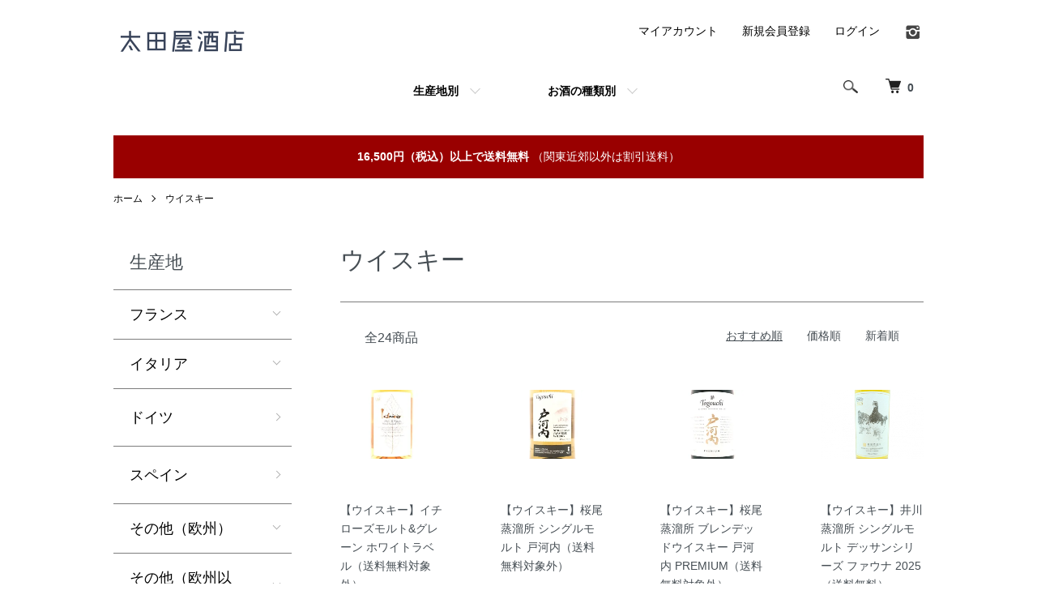

--- FILE ---
content_type: text/html; charset=EUC-JP
request_url: https://ootaya99.com/?mode=grp&gid=2981222
body_size: 16641
content:
<!DOCTYPE html PUBLIC "-//W3C//DTD XHTML 1.0 Transitional//EN" "http://www.w3.org/TR/xhtml1/DTD/xhtml1-transitional.dtd">
<html xmlns:og="http://ogp.me/ns#" xmlns:fb="http://www.facebook.com/2008/fbml" xmlns:mixi="http://mixi-platform.com/ns#" xmlns="http://www.w3.org/1999/xhtml" xml:lang="ja" lang="ja" dir="ltr">
<head>
<meta http-equiv="content-type" content="text/html; charset=euc-jp" />
<meta http-equiv="X-UA-Compatible" content="IE=edge,chrome=1" />
<title>ウイスキー - 太田屋酒店｜オンラインショップ</title>
<meta name="Keywords" content="ウイスキー,九十九里,九十九里町,酒屋,千葉,太田屋酒店,自然派ワイン,ビオワイン" />
<meta name="Description" content="太田屋酒店は九十九里町にて自然派ワインや千葉の地酒・焼酎、クラフトビールを販売。" />
<meta name="Author" content="太田屋酒店" />
<meta name="Copyright" content="太田屋酒店" />
<meta http-equiv="content-style-type" content="text/css" />
<meta http-equiv="content-script-type" content="text/javascript" />
<link rel="stylesheet" href="https://ootaya99.com/css/framework/colormekit.css" type="text/css" />
<link rel="stylesheet" href="https://ootaya99.com/css/framework/colormekit-responsive.css" type="text/css" />
<link rel="stylesheet" href="https://img21.shop-pro.jp/PA01483/173/css/3/index.css?cmsp_timestamp=20260111152858" type="text/css" />
<link rel="stylesheet" href="https://img21.shop-pro.jp/PA01483/173/css/3/product_list.css?cmsp_timestamp=20260111152858" type="text/css" />

<link rel="alternate" type="application/rss+xml" title="rss" href="https://ootaya99.com/?mode=rss" />
<link rel="shortcut icon" href="https://img21.shop-pro.jp/PA01483/173/favicon.ico?cmsp_timestamp=20250617160940" />
<script type="text/javascript" src="//ajax.googleapis.com/ajax/libs/jquery/1.7.2/jquery.min.js" ></script>
<meta property="og:title" content="ウイスキー - 太田屋酒店｜オンラインショップ" />
<meta property="og:description" content="太田屋酒店は九十九里町にて自然派ワインや千葉の地酒・焼酎、クラフトビールを販売。" />
<meta property="og:url" content="https://ootaya99.com?mode=grp&gid=2981222" />
<meta property="og:site_name" content="太田屋酒店｜オンラインショップ" />
<meta property="og:image" content=""/>
<meta name="viewport" content="width=device-width, initial-scale=1.0">
<script>
  var Colorme = {"page":"product_list","shop":{"account_id":"PA01483173","title":"\u592a\u7530\u5c4b\u9152\u5e97\uff5c\u30aa\u30f3\u30e9\u30a4\u30f3\u30b7\u30e7\u30c3\u30d7"},"basket":{"total_price":0,"items":[]},"customer":{"id":null}};

  (function() {
    function insertScriptTags() {
      var scriptTagDetails = [];
      var entry = document.getElementsByTagName('script')[0];

      scriptTagDetails.forEach(function(tagDetail) {
        var script = document.createElement('script');

        script.type = 'text/javascript';
        script.src = tagDetail.src;
        script.async = true;

        if( tagDetail.integrity ) {
          script.integrity = tagDetail.integrity;
          script.setAttribute('crossorigin', 'anonymous');
        }

        entry.parentNode.insertBefore(script, entry);
      })
    }

    window.addEventListener('load', insertScriptTags, false);
  })();
</script>
<script async src="https://zen.one/analytics.js"></script>
</head>
<body>
<meta name="colorme-acc-payload" content="?st=1&pt=10033&ut=2981222&at=PA01483173&v=20260118232632&re=&cn=1ab0b06863dc9678917bfc566b0ee935" width="1" height="1" alt="" /><script>!function(){"use strict";Array.prototype.slice.call(document.getElementsByTagName("script")).filter((function(t){return t.src&&t.src.match(new RegExp("dist/acc-track.js$"))})).forEach((function(t){return document.body.removeChild(t)})),function t(c){var r=arguments.length>1&&void 0!==arguments[1]?arguments[1]:0;if(!(r>=c.length)){var e=document.createElement("script");e.onerror=function(){return t(c,r+1)},e.src="https://"+c[r]+"/dist/acc-track.js?rev=3",document.body.appendChild(e)}}(["acclog001.shop-pro.jp","acclog002.shop-pro.jp"])}();</script><script>
  (function () {
    // viewport
  var viewport = document.createElement('meta');
  viewport.setAttribute('name', 'viewport');
  viewport.setAttribute('content', 'width=device-width, initial-scale=1.0, maximum-scale=1.0');
  document.getElementsByTagName('head')[0].appendChild(viewport);
  }());
</script>

<script src="https://img.shop-pro.jp/tmpl_js/84/jquery.tile.js"></script>
<script src="https://img.shop-pro.jp/tmpl_js/84/jquery.skOuterClick.js"></script>


<div class="l-header">
  <div class="l-header-main u-container">
    <div class="l-header-main__in">
      <div class="l-header-logo">
        <h1 class="l-header-logo__img">
          <a href="https://ootaya99.com/"><img src="https://img21.shop-pro.jp/PA01483/173/PA01483173.png?cmsp_timestamp=20250617160940" alt="太田屋酒店｜オンラインショップ" /></a>
        </h1>
                  <p class="l-header-logo__txt">
            
          </p>
              </div>
      <div class="l-header-search">
        <button class="l-header-search__btn js-mega-menu-btn js-search-btn">
          <img src="https://img.shop-pro.jp/tmpl_img/84/icon-search.png" alt="検索" />
        </button>
        <div class="l-header-search__contents js-mega-menu-contents">
          <div class="l-header-search__box">
            <form action="https://ootaya99.com/" method="GET" class="l-header-search__form">
              <input type="hidden" name="mode" value="srh" /><input type="hidden" name="sort" value="n" />
              <div class="l-header-search__input">
                <input type="text" name="keyword" placeholder="商品検索" />
              </div>
              <button class="l-header-search__submit" type="submit">
                <img src="https://img.shop-pro.jp/tmpl_img/84/icon-search.png" alt="送信" />
              </button>
            </form>
            <button class="l-header-search__close js-search-close" type="submit" aria-label="閉じる">
              <span></span>
              <span></span>
            </button>
          </div>
        </div>
        <div class="l-header-cart">
                  <a href="https://ootaya99.com/cart/proxy/basket?shop_id=PA01483173&shop_domain=ootaya99.com">
            <img src="https://img.shop-pro.jp/tmpl_img/84/icon-cart.png" alt="カートを見る" />
            <span class="p-global-header__cart-count">
              0
            </span>
          </a>
        	
        </div>
      </div>
      <button class="l-menu-btn js-navi-open" aria-label="メニュー">
        <span></span>
        <span></span>
      </button>
    </div>
    <div class="l-main-navi">
      <div class="l-main-navi__in">
        <ul class="l-main-navi-list">
                              <li class="l-main-navi-list__item">
            <div class="l-main-navi-list__ttl">
              CATEGORY
            </div>
            <button class="l-main-navi-list__link js-mega-menu-btn">
              生産地別
            </button>
            <div class="l-mega-menu js-mega-menu-contents">
              <ul class="l-mega-menu-list">
                                <li class="l-mega-menu-list__item">
                  <a class="l-mega-menu-list__link" href="https://ootaya99.com/?mode=cate&cbid=2793271&csid=0&sort=n">
                    フランス
                  </a>
                </li>
                                                    <li class="l-mega-menu-list__item">
                  <a class="l-mega-menu-list__link" href="https://ootaya99.com/?mode=cate&cbid=2793277&csid=0&sort=n">
                    イタリア
                  </a>
                </li>
                                                    <li class="l-mega-menu-list__item">
                  <a class="l-mega-menu-list__link" href="https://ootaya99.com/?mode=cate&cbid=2943075&csid=0&sort=n">
                    ドイツ
                  </a>
                </li>
                                                    <li class="l-mega-menu-list__item">
                  <a class="l-mega-menu-list__link" href="https://ootaya99.com/?mode=cate&cbid=2795933&csid=0&sort=n">
                    スペイン
                  </a>
                </li>
                                                    <li class="l-mega-menu-list__item">
                  <a class="l-mega-menu-list__link" href="https://ootaya99.com/?mode=cate&cbid=2943071&csid=0&sort=n">
                    その他（欧州）
                  </a>
                </li>
                                                    <li class="l-mega-menu-list__item">
                  <a class="l-mega-menu-list__link" href="https://ootaya99.com/?mode=cate&cbid=2796229&csid=0&sort=n">
                    その他（欧州以外）
                  </a>
                </li>
                                                    <li class="l-mega-menu-list__item">
                  <a class="l-mega-menu-list__link" href="https://ootaya99.com/?mode=cate&cbid=2793278&csid=0&sort=n">
                    日本
                  </a>
                </li>
                              </ul>
            </div>
          </li>
                                                  <li class="l-main-navi-list__item">
            <div class="l-main-navi-list__ttl">
              GROUP
            </div>
            <button class="l-main-navi-list__link js-mega-menu-btn">
              お酒の種類別
            </button>
            <div class="l-mega-menu js-mega-menu-contents">
              <ul class="l-mega-menu-list">
                                <li class="l-mega-menu-list__item">
                  <a class="l-mega-menu-list__link" href="https://ootaya99.com/?mode=grp&gid=2706192&sort=n">
                    ワイン【赤】
                  </a>
                </li>
                                                    <li class="l-mega-menu-list__item">
                  <a class="l-mega-menu-list__link" href="https://ootaya99.com/?mode=grp&gid=2706193&sort=n">
                    ワイン【白】
                  </a>
                </li>
                                                    <li class="l-mega-menu-list__item">
                  <a class="l-mega-menu-list__link" href="https://ootaya99.com/?mode=grp&gid=2706194&sort=n">
                    ワイン【ロゼ】
                  </a>
                </li>
                                                    <li class="l-mega-menu-list__item">
                  <a class="l-mega-menu-list__link" href="https://ootaya99.com/?mode=grp&gid=2706195&sort=n">
                    ワイン【発泡】
                  </a>
                </li>
                                                    <li class="l-mega-menu-list__item">
                  <a class="l-mega-menu-list__link" href="https://ootaya99.com/?mode=grp&gid=2706196&sort=n">
                    日本酒
                  </a>
                </li>
                                                    <li class="l-mega-menu-list__item">
                  <a class="l-mega-menu-list__link" href="https://ootaya99.com/?mode=grp&gid=2706197&sort=n">
                    クラフトビール
                  </a>
                </li>
                                                    <li class="l-mega-menu-list__item">
                  <a class="l-mega-menu-list__link" href="https://ootaya99.com/?mode=grp&gid=2706198&sort=n">
                    シードル・ポワレ
                  </a>
                </li>
                                                    <li class="l-mega-menu-list__item">
                  <a class="l-mega-menu-list__link" href="https://ootaya99.com/?mode=grp&gid=2981222&sort=n">
                    ウイスキー
                  </a>
                </li>
                                                    <li class="l-mega-menu-list__item">
                  <a class="l-mega-menu-list__link" href="https://ootaya99.com/?mode=grp&gid=3017631&sort=n">
                    ジュース・ジャム・ソース
                  </a>
                </li>
                                                    <li class="l-mega-menu-list__item">
                  <a class="l-mega-menu-list__link" href="https://ootaya99.com/?mode=grp&gid=2713469&sort=n">
                    その他
                  </a>
                </li>
                              </ul>
            </div>
          </li>
                                      </ul>
        <div class="l-help-navi-box">
          <ul class="l-help-navi-list">
            <li class="l-help-navi-list__item">
              <a class="l-help-navi-list__link" href="https://ootaya99.com/?mode=myaccount">マイアカウント</a>
            </li>
                                                            <li class="l-help-navi-list__item">
                    <a class="l-help-navi-list__link" href="https://ootaya99.com/customer/signup/new">新規会員登録</a>
                  </li>
                                <li class="l-help-navi-list__item">
                  <a class="l-help-navi-list__link" href="https://ootaya99.com/?mode=login&shop_back_url=https%3A%2F%2Footaya99.com%2F">ログイン</a>
                </li>
                                    </ul>
          <ul class="l-sns-navi-list u-opa">
                        <li class="l-sns-navi-list__item">
              <a href="https://instagram.com/ootaya_shop" target="_blank">
                <i class="icon-lg-b icon-instagram" aria-label="instagram"></i>
              </a>
            </li>
                                                            <!-- <li class="l-sns-navi-list__item">
              <a href="" target="_blank">
                <i class="icon-lg-b icon-pinterest" aria-label="pinterest"></i>
              </a>
            </li> -->
          </ul>
        </div>
      </div>
    </div>
    <div class="l-main-navi-overlay js-navi-close"></div>
  </div>
</div>

<div class="u-container p-sale-info-wrap">
  <div class="p-sale-info">
    <span class="u-bold">16,500円（税込）以上で送料無料</span> （関東近郊以外は割引送料）
  </div>
</div>


<div class="l-main product_list">
  <div class="l-main product_list">
  
  <div class="c-breadcrumbs u-container">
    <ul class="c-breadcrumbs-list">
      <li class="c-breadcrumbs-list__item">
        <a href="https://ootaya99.com/">
          ホーム
        </a>
      </li>
                  <li class="c-breadcrumbs-list__item">
        <a href="https://ootaya99.com/?mode=grp&gid=2981222&sort=n">
          ウイスキー
        </a>
      </li>
                </ul>
  </div>
  
  <div class="l-contents-wrap u-container">
    
    <div class="l-contents-main">
      <h2 class="p-category__ttl">
                  ウイスキー
              </h2>
      
            
      
            
      
            
      
            
      
            
              <div class="p-item-list-head">
          <div class="p-item-list-num">
            全24商品
          </div>
          
          <ul class="p-item-sort-list">
            <li class="p-item-sort-list__item">
                          <span>おすすめ順</span>
                        </li>
            <li class="p-item-sort-list__item">
                          <a href="?mode=grp&gid=2981222&sort=p">価格順</a>
                          </li>
            <li class="p-item-sort-list__item">
                          <a href="?mode=grp&gid=2981222&sort=n">新着順</a>
                          </li>
          </ul>
          
        </div>
        
        <ul class="c-item-list">
                    <li class="c-item-list__item">
            <div class="c-item-list__img u-img-scale">
              <a href="?pid=179871928">
                                <img src="https://img21.shop-pro.jp/PA01483/173/product/179871928_th.jpg?cmsp_timestamp=20240307135025" alt="【ウイスキー】イチローズモルト&amp;グレーン ホワイトラベル（送料無料対象外）" />
                              </a>
            </div>
            <div class="c-item-list__txt">
              <div class="c-item-list__ttl">
                <a href="?pid=179871928">
                  【ウイスキー】イチローズモルト&グレーン ホワイトラベル（送料無料対象外）
                </a>
              </div>
                            <div class="c-item-list__price">
                                4,235円(税込)
                                              </div>
                                                                                    <button class="c-item-list__btn" type="button"  data-favorite-button-selector="DOMSelector" data-product-id="179871928" data-added-class="is-added">
                <svg role="img" aria-hidden="true"><use xlink:href="#heart"></use></svg>
              </button>
            </div>
          </li>
                    <li class="c-item-list__item">
            <div class="c-item-list__img u-img-scale">
              <a href="?pid=181184714">
                                <img src="https://img21.shop-pro.jp/PA01483/173/product/181184714_th.jpg?cmsp_timestamp=20240602184727" alt="【ウイスキー】桜尾蒸溜所 シングルモルト 戸河内（送料無料対象外）" />
                              </a>
            </div>
            <div class="c-item-list__txt">
              <div class="c-item-list__ttl">
                <a href="?pid=181184714">
                  【ウイスキー】桜尾蒸溜所 シングルモルト 戸河内（送料無料対象外）
                </a>
              </div>
                            <div class="c-item-list__price">
                                6,600円(税込)
                                              </div>
                                                                                    <button class="c-item-list__btn" type="button"  data-favorite-button-selector="DOMSelector" data-product-id="181184714" data-added-class="is-added">
                <svg role="img" aria-hidden="true"><use xlink:href="#heart"></use></svg>
              </button>
            </div>
          </li>
                    <li class="c-item-list__item">
            <div class="c-item-list__img u-img-scale">
              <a href="?pid=181184856">
                                <img src="https://img21.shop-pro.jp/PA01483/173/product/181184856_th.jpg?cmsp_timestamp=20240602190204" alt="【ウイスキー】桜尾蒸溜所 ブレンデッドウイスキー 戸河内 PREMIUM（送料無料対象外）" />
                              </a>
            </div>
            <div class="c-item-list__txt">
              <div class="c-item-list__ttl">
                <a href="?pid=181184856">
                  【ウイスキー】桜尾蒸溜所 ブレンデッドウイスキー 戸河内 PREMIUM（送料無料対象外）
                </a>
              </div>
                            <div class="c-item-list__price">
                                2,970円(税込)
                                              </div>
                                                                                    <button class="c-item-list__btn" type="button"  data-favorite-button-selector="DOMSelector" data-product-id="181184856" data-added-class="is-added">
                <svg role="img" aria-hidden="true"><use xlink:href="#heart"></use></svg>
              </button>
            </div>
          </li>
                    <li class="c-item-list__item">
            <div class="c-item-list__img u-img-scale">
              <a href="?pid=186691535">
                                <img src="https://img21.shop-pro.jp/PA01483/173/product/186691535_th.png?cmsp_timestamp=20250522155708" alt="【ウイスキー】井川蒸溜所 シングルモルト デッサンシリーズ ファウナ 2025 （送料無料）" />
                              </a>
            </div>
            <div class="c-item-list__txt">
              <div class="c-item-list__ttl">
                <a href="?pid=186691535">
                  【ウイスキー】井川蒸溜所 シングルモルト デッサンシリーズ ファウナ 2025 （送料無料）
                </a>
              </div>
                            <div class="c-item-list__price">
                                19,800円(税込)
                                              </div>
                                                                                    <button class="c-item-list__btn" type="button"  data-favorite-button-selector="DOMSelector" data-product-id="186691535" data-added-class="is-added">
                <svg role="img" aria-hidden="true"><use xlink:href="#heart"></use></svg>
              </button>
            </div>
          </li>
                    <li class="c-item-list__item">
            <div class="c-item-list__img u-img-scale">
              <a href="?pid=176343369">
                                <img src="https://img21.shop-pro.jp/PA01483/173/product/176343369_th.jpg?cmsp_timestamp=20230801175855" alt="【ウイスキー】Kamui Whisky 神居原酒 ※お1人様3本まで" />
                              </a>
            </div>
            <div class="c-item-list__txt">
              <div class="c-item-list__ttl">
                <a href="?pid=176343369">
                  【ウイスキー】Kamui Whisky 神居原酒 ※お1人様3本まで
                </a>
              </div>
                                          <div class="c-item-list__price is-soldout">
                SOLD OUT
              </div>
                                                        <button class="c-item-list__btn" type="button"  data-favorite-button-selector="DOMSelector" data-product-id="176343369" data-added-class="is-added">
                <svg role="img" aria-hidden="true"><use xlink:href="#heart"></use></svg>
              </button>
            </div>
          </li>
                    <li class="c-item-list__item">
            <div class="c-item-list__img u-img-scale">
              <a href="?pid=179872060">
                                <img src="https://img21.shop-pro.jp/PA01483/173/product/179872060_th.jpg?cmsp_timestamp=20240307135513" alt="【ウイスキー】イチローズモルト&amp;グレーン クラシカルエディション（送料無料対象外）" />
                              </a>
            </div>
            <div class="c-item-list__txt">
              <div class="c-item-list__ttl">
                <a href="?pid=179872060">
                  【ウイスキー】イチローズモルト&グレーン クラシカルエディション（送料無料対象外）
                </a>
              </div>
                                          <div class="c-item-list__price is-soldout">
                SOLD OUT
              </div>
                                                        <button class="c-item-list__btn" type="button"  data-favorite-button-selector="DOMSelector" data-product-id="179872060" data-added-class="is-added">
                <svg role="img" aria-hidden="true"><use xlink:href="#heart"></use></svg>
              </button>
            </div>
          </li>
                    <li class="c-item-list__item">
            <div class="c-item-list__img u-img-scale">
              <a href="?pid=179872190">
                                <img src="https://img21.shop-pro.jp/PA01483/173/product/179872190_th.jpg?cmsp_timestamp=20240307140323" alt="【ウイスキー】嘉之助蒸留所 シングルモルト 嘉之助（送料無料対象外）" />
                              </a>
            </div>
            <div class="c-item-list__txt">
              <div class="c-item-list__ttl">
                <a href="?pid=179872190">
                  【ウイスキー】嘉之助蒸留所 シングルモルト 嘉之助（送料無料対象外）
                </a>
              </div>
                                          <div class="c-item-list__price is-soldout">
                SOLD OUT
              </div>
                                                        <button class="c-item-list__btn" type="button"  data-favorite-button-selector="DOMSelector" data-product-id="179872190" data-added-class="is-added">
                <svg role="img" aria-hidden="true"><use xlink:href="#heart"></use></svg>
              </button>
            </div>
          </li>
                    <li class="c-item-list__item">
            <div class="c-item-list__img u-img-scale">
              <a href="?pid=181108409">
                                <img src="https://img21.shop-pro.jp/PA01483/173/product/181108409_th.jpg?cmsp_timestamp=20240530172659" alt="【ウイスキー】井川蒸溜所 NEW BORN Non-Peat Sherry Butt 2024 ※お1人様1本まで（送料無料対象外）" />
                              </a>
            </div>
            <div class="c-item-list__txt">
              <div class="c-item-list__ttl">
                <a href="?pid=181108409">
                  【ウイスキー】井川蒸溜所 NEW BORN Non-Peat Sherry Butt 2024 ※お1人様1本まで（送料無料対象外）
                </a>
              </div>
                                          <div class="c-item-list__price is-soldout">
                SOLD OUT
              </div>
                                                        <button class="c-item-list__btn" type="button"  data-favorite-button-selector="DOMSelector" data-product-id="181108409" data-added-class="is-added">
                <svg role="img" aria-hidden="true"><use xlink:href="#heart"></use></svg>
              </button>
            </div>
          </li>
                    <li class="c-item-list__item">
            <div class="c-item-list__img u-img-scale">
              <a href="?pid=181184045">
                                <img src="https://img21.shop-pro.jp/PA01483/173/product/181184045_th.jpg?cmsp_timestamp=20240602173455" alt="【ウイスキー】イチローズモルト ワインウッドリザーブ（送料無料対象外）※お1人様1本まで" />
                              </a>
            </div>
            <div class="c-item-list__txt">
              <div class="c-item-list__ttl">
                <a href="?pid=181184045">
                  【ウイスキー】イチローズモルト ワインウッドリザーブ（送料無料対象外）※お1人様1本まで
                </a>
              </div>
                                          <div class="c-item-list__price is-soldout">
                SOLD OUT
              </div>
                                                        <button class="c-item-list__btn" type="button"  data-favorite-button-selector="DOMSelector" data-product-id="181184045" data-added-class="is-added">
                <svg role="img" aria-hidden="true"><use xlink:href="#heart"></use></svg>
              </button>
            </div>
          </li>
                    <li class="c-item-list__item">
            <div class="c-item-list__img u-img-scale">
              <a href="?pid=181184441">
                                <img src="https://img21.shop-pro.jp/PA01483/173/product/181184441_th.jpg?cmsp_timestamp=20240602181742" alt="【ウイスキー】厚岸蒸留所 立春（送料無料対象外）※お1人様1本まで" />
                              </a>
            </div>
            <div class="c-item-list__txt">
              <div class="c-item-list__ttl">
                <a href="?pid=181184441">
                  【ウイスキー】厚岸蒸留所 立春（送料無料対象外）※お1人様1本まで
                </a>
              </div>
                                          <div class="c-item-list__price is-soldout">
                SOLD OUT
              </div>
                                                        <button class="c-item-list__btn" type="button"  data-favorite-button-selector="DOMSelector" data-product-id="181184441" data-added-class="is-added">
                <svg role="img" aria-hidden="true"><use xlink:href="#heart"></use></svg>
              </button>
            </div>
          </li>
                    <li class="c-item-list__item">
            <div class="c-item-list__img u-img-scale">
              <a href="?pid=181184505">
                                <img src="https://img21.shop-pro.jp/PA01483/173/product/181184505_th.jpg?cmsp_timestamp=20240602182424" alt="【ウイスキー】厚岸蒸留所 穀雨（送料無料対象外）※お1人様1本まで" />
                              </a>
            </div>
            <div class="c-item-list__txt">
              <div class="c-item-list__ttl">
                <a href="?pid=181184505">
                  【ウイスキー】厚岸蒸留所 穀雨（送料無料対象外）※お1人様1本まで
                </a>
              </div>
                                          <div class="c-item-list__price is-soldout">
                SOLD OUT
              </div>
                                                        <button class="c-item-list__btn" type="button"  data-favorite-button-selector="DOMSelector" data-product-id="181184505" data-added-class="is-added">
                <svg role="img" aria-hidden="true"><use xlink:href="#heart"></use></svg>
              </button>
            </div>
          </li>
                    <li class="c-item-list__item">
            <div class="c-item-list__img u-img-scale">
              <a href="?pid=181184646">
                                <img src="https://img21.shop-pro.jp/PA01483/173/product/181184646_th.jpg?cmsp_timestamp=20240602183957" alt="【ウイスキー】SAKURAO DISTILLERY 桜尾 SHERRY CASK（送料無料対象外）※お1人様1本まで" />
                              </a>
            </div>
            <div class="c-item-list__txt">
              <div class="c-item-list__ttl">
                <a href="?pid=181184646">
                  【ウイスキー】SAKURAO DISTILLERY 桜尾 SHERRY CASK（送料無料対象外）※お1人様1本まで
                </a>
              </div>
                                          <div class="c-item-list__price is-soldout">
                SOLD OUT
              </div>
                                                        <button class="c-item-list__btn" type="button"  data-favorite-button-selector="DOMSelector" data-product-id="181184646" data-added-class="is-added">
                <svg role="img" aria-hidden="true"><use xlink:href="#heart"></use></svg>
              </button>
            </div>
          </li>
                  </ul>
        
        
                  <div class="c-pager">
            <div class="c-pager__total">
              全<span>24</span>商品中 <span>1 - 12</span>表示
            </div>
            <ul class="c-pager-list">
              <li class="c-pager-list__item is-visible">
                                <span class="c-pager-list__link is-prev is-disabled">
                  前へ
                </span>
                              </li>
                                                        <li class="c-pager-list__item is-visible">
                <span class="c-pager-list__link is-disabled is-current">
                  1
                  <span class="c-pager-list__page">ページ目</span>
                </span>
              </li>
                                                                                    <li class="c-pager-list__item">
                <a href="?mode=grp&gid=2981222&page=2" class="c-pager-list__link">
                  2
                </a>
              </li>
                                                        <li class="c-pager-list__item is-visible">
                                <a href="?mode=grp&gid=2981222&page=2" class="c-pager-list__link is-next">
                  次へ
                </a>
                              </li>
            </ul>
          </div>
                
            
            
      
            
      
            
    </div>
    
    <div class="l-contents-side">
      
                  <div class="l-side-navi">
        <h3 class="l-side-navi__ttl">
          生産地
        </h3>
        <ul class="l-side-navi-list">
                    <li class="l-side-navi-list__item">
                          <button class="l-side-navi-list__link js-toggle-btn">
                フランス
              </button>
                                                <ul class="l-side-navi-sub-list js-toggle-contents">
              <li class="l-side-navi-sub-list__item">
                <a href="https://ootaya99.com/?mode=cate&cbid=2793271&csid=0&sort=n" class="l-side-navi-sub-list__link">
                  全てのフランス
                </a>
              </li>
                            <li class="l-side-navi-sub-list__item">
                <a href="https://ootaya99.com/?mode=cate&cbid=2793271&csid=1&sort=n" class="l-side-navi-sub-list__link">
                  ロワール
                </a>
              </li>
                                                  <li class="l-side-navi-sub-list__item">
                <a href="https://ootaya99.com/?mode=cate&cbid=2793271&csid=2&sort=n" class="l-side-navi-sub-list__link">
                  シャンパーニュ・アルザス
                </a>
              </li>
                                                  <li class="l-side-navi-sub-list__item">
                <a href="https://ootaya99.com/?mode=cate&cbid=2793271&csid=3&sort=n" class="l-side-navi-sub-list__link">
                  ブルゴーニュ・ボジョレー
                </a>
              </li>
                                                  <li class="l-side-navi-sub-list__item">
                <a href="https://ootaya99.com/?mode=cate&cbid=2793271&csid=7&sort=n" class="l-side-navi-sub-list__link">
                  ローヌ
                </a>
              </li>
                                                  <li class="l-side-navi-sub-list__item">
                <a href="https://ootaya99.com/?mode=cate&cbid=2793271&csid=10&sort=n" class="l-side-navi-sub-list__link">
                  オーヴェルニュ・ジュラ・サヴォワ
                </a>
              </li>
                                                  <li class="l-side-navi-sub-list__item">
                <a href="https://ootaya99.com/?mode=cate&cbid=2793271&csid=5&sort=n" class="l-side-navi-sub-list__link">
                  ラングドック・ルーション
                </a>
              </li>
                                                  <li class="l-side-navi-sub-list__item">
                <a href="https://ootaya99.com/?mode=cate&cbid=2793271&csid=9&sort=n" class="l-side-navi-sub-list__link">
                  その他のフランス
                </a>
              </li>
                        </ul>
                                  </li>
                    <li class="l-side-navi-list__item">
                          <button class="l-side-navi-list__link js-toggle-btn">
                イタリア
              </button>
                                                <ul class="l-side-navi-sub-list js-toggle-contents">
              <li class="l-side-navi-sub-list__item">
                <a href="https://ootaya99.com/?mode=cate&cbid=2793277&csid=0&sort=n" class="l-side-navi-sub-list__link">
                  全てのイタリア
                </a>
              </li>
                            <li class="l-side-navi-sub-list__item">
                <a href="https://ootaya99.com/?mode=cate&cbid=2793277&csid=1&sort=n" class="l-side-navi-sub-list__link">
                  ピエモンテ
                </a>
              </li>
                                                  <li class="l-side-navi-sub-list__item">
                <a href="https://ootaya99.com/?mode=cate&cbid=2793277&csid=2&sort=n" class="l-side-navi-sub-list__link">
                  ヴェネト
                </a>
              </li>
                                                  <li class="l-side-navi-sub-list__item">
                <a href="https://ootaya99.com/?mode=cate&cbid=2793277&csid=7&sort=n" class="l-side-navi-sub-list__link">
                  フリウリ＝ヴェネツィア・ジュリア
                </a>
              </li>
                                                  <li class="l-side-navi-sub-list__item">
                <a href="https://ootaya99.com/?mode=cate&cbid=2793277&csid=6&sort=n" class="l-side-navi-sub-list__link">
                  エミリア=ロマーニャ
                </a>
              </li>
                                                  <li class="l-side-navi-sub-list__item">
                <a href="https://ootaya99.com/?mode=cate&cbid=2793277&csid=10&sort=n" class="l-side-navi-sub-list__link">
                  トスカーナ
                </a>
              </li>
                                                  <li class="l-side-navi-sub-list__item">
                <a href="https://ootaya99.com/?mode=cate&cbid=2793277&csid=11&sort=n" class="l-side-navi-sub-list__link">
                  シチリア・サルデーニャ
                </a>
              </li>
                                                  <li class="l-side-navi-sub-list__item">
                <a href="https://ootaya99.com/?mode=cate&cbid=2793277&csid=9&sort=n" class="l-side-navi-sub-list__link">
                  その他のイタリア
                </a>
              </li>
                        </ul>
                                  </li>
                    <li class="l-side-navi-list__item">
                          <a href="https://ootaya99.com/?mode=cate&cbid=2943075&csid=0&sort=n" class="l-side-navi-list__link is-link">
                ドイツ
              </a>
                                  </li>
                    <li class="l-side-navi-list__item">
                          <a href="https://ootaya99.com/?mode=cate&cbid=2795933&csid=0&sort=n" class="l-side-navi-list__link is-link">
                スペイン
              </a>
                                  </li>
                    <li class="l-side-navi-list__item">
                          <button class="l-side-navi-list__link js-toggle-btn">
                その他（欧州）
              </button>
                                                <ul class="l-side-navi-sub-list js-toggle-contents">
              <li class="l-side-navi-sub-list__item">
                <a href="https://ootaya99.com/?mode=cate&cbid=2943071&csid=0&sort=n" class="l-side-navi-sub-list__link">
                  全てのその他（欧州）
                </a>
              </li>
                            <li class="l-side-navi-sub-list__item">
                <a href="https://ootaya99.com/?mode=cate&cbid=2943071&csid=2&sort=n" class="l-side-navi-sub-list__link">
                  オーストリア
                </a>
              </li>
                                                  <li class="l-side-navi-sub-list__item">
                <a href="https://ootaya99.com/?mode=cate&cbid=2943071&csid=3&sort=n" class="l-side-navi-sub-list__link">
                  スロバキア
                </a>
              </li>
                                                  <li class="l-side-navi-sub-list__item">
                <a href="https://ootaya99.com/?mode=cate&cbid=2943071&csid=4&sort=n" class="l-side-navi-sub-list__link">
                  チェコ
                </a>
              </li>
                                                  <li class="l-side-navi-sub-list__item">
                <a href="https://ootaya99.com/?mode=cate&cbid=2943071&csid=5&sort=n" class="l-side-navi-sub-list__link">
                  セルビア
                </a>
              </li>
                                                  <li class="l-side-navi-sub-list__item">
                <a href="https://ootaya99.com/?mode=cate&cbid=2943071&csid=6&sort=n" class="l-side-navi-sub-list__link">
                  ジョージア
                </a>
              </li>
                                                  <li class="l-side-navi-sub-list__item">
                <a href="https://ootaya99.com/?mode=cate&cbid=2943071&csid=7&sort=n" class="l-side-navi-sub-list__link">
                  スロベニア
                </a>
              </li>
                                                  <li class="l-side-navi-sub-list__item">
                <a href="https://ootaya99.com/?mode=cate&cbid=2943071&csid=8&sort=n" class="l-side-navi-sub-list__link">
                  ハンガリー
                </a>
              </li>
                                                  <li class="l-side-navi-sub-list__item">
                <a href="https://ootaya99.com/?mode=cate&cbid=2943071&csid=9&sort=n" class="l-side-navi-sub-list__link">
                  ベルギー
                </a>
              </li>
                        </ul>
                                  </li>
                    <li class="l-side-navi-list__item">
                          <button class="l-side-navi-list__link js-toggle-btn">
                その他（欧州以外）
              </button>
                                                <ul class="l-side-navi-sub-list js-toggle-contents">
              <li class="l-side-navi-sub-list__item">
                <a href="https://ootaya99.com/?mode=cate&cbid=2796229&csid=0&sort=n" class="l-side-navi-sub-list__link">
                  全てのその他（欧州以外）
                </a>
              </li>
                            <li class="l-side-navi-sub-list__item">
                <a href="https://ootaya99.com/?mode=cate&cbid=2796229&csid=4&sort=n" class="l-side-navi-sub-list__link">
                  アメリカ
                </a>
              </li>
                                                  <li class="l-side-navi-sub-list__item">
                <a href="https://ootaya99.com/?mode=cate&cbid=2796229&csid=5&sort=n" class="l-side-navi-sub-list__link">
                  オーストラリア
                </a>
              </li>
                                                  <li class="l-side-navi-sub-list__item">
                <a href="https://ootaya99.com/?mode=cate&cbid=2796229&csid=1&sort=n" class="l-side-navi-sub-list__link">
                  南アフリカ
                </a>
              </li>
                                                  <li class="l-side-navi-sub-list__item">
                <a href="https://ootaya99.com/?mode=cate&cbid=2796229&csid=10&sort=n" class="l-side-navi-sub-list__link">
                  チリ
                </a>
              </li>
                        </ul>
                                  </li>
                    <li class="l-side-navi-list__item">
                          <button class="l-side-navi-list__link js-toggle-btn">
                日本
              </button>
                                                <ul class="l-side-navi-sub-list js-toggle-contents">
              <li class="l-side-navi-sub-list__item">
                <a href="https://ootaya99.com/?mode=cate&cbid=2793278&csid=0&sort=n" class="l-side-navi-sub-list__link">
                  全ての日本
                </a>
              </li>
                            <li class="l-side-navi-sub-list__item">
                <a href="https://ootaya99.com/?mode=cate&cbid=2793278&csid=3&sort=n" class="l-side-navi-sub-list__link">
                  千葉県
                </a>
              </li>
                                                  <li class="l-side-navi-sub-list__item">
                <a href="https://ootaya99.com/?mode=cate&cbid=2793278&csid=1&sort=n" class="l-side-navi-sub-list__link">
                  山梨県
                </a>
              </li>
                                                  <li class="l-side-navi-sub-list__item">
                <a href="https://ootaya99.com/?mode=cate&cbid=2793278&csid=15&sort=n" class="l-side-navi-sub-list__link">
                  栃木県
                </a>
              </li>
                                                  <li class="l-side-navi-sub-list__item">
                <a href="https://ootaya99.com/?mode=cate&cbid=2793278&csid=4&sort=n" class="l-side-navi-sub-list__link">
                  東京都
                </a>
              </li>
                                                  <li class="l-side-navi-sub-list__item">
                <a href="https://ootaya99.com/?mode=cate&cbid=2793278&csid=2&sort=n" class="l-side-navi-sub-list__link">
                  長野県
                </a>
              </li>
                                                  <li class="l-side-navi-sub-list__item">
                <a href="https://ootaya99.com/?mode=cate&cbid=2793278&csid=5&sort=n" class="l-side-navi-sub-list__link">
                  静岡県
                </a>
              </li>
                                                  <li class="l-side-navi-sub-list__item">
                <a href="https://ootaya99.com/?mode=cate&cbid=2793278&csid=6&sort=n" class="l-side-navi-sub-list__link">
                  宮城県
                </a>
              </li>
                                                  <li class="l-side-navi-sub-list__item">
                <a href="https://ootaya99.com/?mode=cate&cbid=2793278&csid=9&sort=n" class="l-side-navi-sub-list__link">
                  北海道
                </a>
              </li>
                                                  <li class="l-side-navi-sub-list__item">
                <a href="https://ootaya99.com/?mode=cate&cbid=2793278&csid=14&sort=n" class="l-side-navi-sub-list__link">
                  その他
                </a>
              </li>
                        </ul>
                                  </li>
                  </ul>
      </div>
                                                                                          
      
                  <div class="l-side-navi">
        <h3 class="l-side-navi__ttl">
          お酒の種類
        </h3>
        <ul class="l-side-navi-list">
                <li class="l-side-navi-list__item">
            <a href="https://ootaya99.com/?mode=grp&gid=2706192&sort=n" class="l-side-navi-list__link is-link">
              ワイン【赤】
            </a>
          </li>
                            <li class="l-side-navi-list__item">
            <a href="https://ootaya99.com/?mode=grp&gid=2706193&sort=n" class="l-side-navi-list__link is-link">
              ワイン【白】
            </a>
          </li>
                            <li class="l-side-navi-list__item">
            <a href="https://ootaya99.com/?mode=grp&gid=2706194&sort=n" class="l-side-navi-list__link is-link">
              ワイン【ロゼ】
            </a>
          </li>
                            <li class="l-side-navi-list__item">
            <a href="https://ootaya99.com/?mode=grp&gid=2706195&sort=n" class="l-side-navi-list__link is-link">
              ワイン【発泡】
            </a>
          </li>
                            <li class="l-side-navi-list__item">
            <a href="https://ootaya99.com/?mode=grp&gid=2706196&sort=n" class="l-side-navi-list__link is-link">
              日本酒
            </a>
          </li>
                            <li class="l-side-navi-list__item">
            <a href="https://ootaya99.com/?mode=grp&gid=2706197&sort=n" class="l-side-navi-list__link is-link">
              クラフトビール
            </a>
          </li>
                            <li class="l-side-navi-list__item">
            <a href="https://ootaya99.com/?mode=grp&gid=2706198&sort=n" class="l-side-navi-list__link is-link">
              シードル・ポワレ
            </a>
          </li>
                            <li class="l-side-navi-list__item">
            <a href="https://ootaya99.com/?mode=grp&gid=2981222&sort=n" class="l-side-navi-list__link is-link">
              ウイスキー
            </a>
          </li>
                            <li class="l-side-navi-list__item">
            <a href="https://ootaya99.com/?mode=grp&gid=3017631&sort=n" class="l-side-navi-list__link is-link">
              ジュース・ジャム・ソース
            </a>
          </li>
                            <li class="l-side-navi-list__item">
            <a href="https://ootaya99.com/?mode=grp&gid=2713469&sort=n" class="l-side-navi-list__link is-link">
              その他
            </a>
          </li>
              </ul>
      </div>
                  
    </div>
  </div>
</div>

<script type="text/javascript">
$(document).ready(function() {
  $(".js-toggle-btn").click(function () {
    $(this).next(".js-toggle-contents").slideToggle(200,"swing");
    $(this).toggleClass("is-on");
  });
});
</script></div>

<div class="l-bottom u-container">
              <div class="p-shop-info">
    
        <div class="u-contents-s">
      <div class="p-staff">
        <h2 class="c-ttl-sub">
          
					   「ほんの少しの贅沢と感動を。」
          
        </h2>
        <div class="p-staff-box">
                    <div class="u-bold">
            
          </div>
                    <center>造り手の情熱と愛情に最大限の敬意を払い、選びぬいた商品ラインナップ</center><br>
<center>そして、その思いをお客様の元へ届ける為の細部にわたる品質管理</center><br>
<center>当店では食と向き合い、お酒を通してお客様と「愉しみ」を共有する</center><br>
<center>そんなお店でありたいと思っております</center>
        </div>
      </div>
    </div>
        
  </div>
  <div class="p-shop-info">
		
        <div class="u-contents-s">
      <div class="p-calendar">
        <h2 class="c-ttl-sub">
          CALENDAR
        </h2>
        <div class="side_section side_section_cal">
          <div class="side_cal">
            <table class="tbl_calendar">
    <caption>2026年1月</caption>
    <tr>
        <th class="sun">日</th>
        <th>月</th>
        <th>火</th>
        <th>水</th>
        <th>木</th>
        <th>金</th>
        <th class="sat">土</th>
    </tr>
    <tr>
<td></td>
<td></td>
<td></td>
<td></td>
<td class="thu holiday" style="background-color: #FFF2F2; color: #DB5656;">1</td>
<td class="fri">2</td>
<td class="sat">3</td>
</tr>
<tr>
<td class="sun">4</td>
<td class="mon">5</td>
<td class="tue">6</td>
<td class="wed" style="background-color: #FFF2F2; color: #DB5656;">7</td>
<td class="thu">8</td>
<td class="fri">9</td>
<td class="sat">10</td>
</tr>
<tr>
<td class="sun">11</td>
<td class="mon holiday">12</td>
<td class="tue">13</td>
<td class="wed" style="background-color: #FFF2F2; color: #DB5656;">14</td>
<td class="thu">15</td>
<td class="fri">16</td>
<td class="sat">17</td>
</tr>
<tr>
<td class="sun">18</td>
<td class="mon">19</td>
<td class="tue">20</td>
<td class="wed" style="background-color: #FFF2F2; color: #DB5656;">21</td>
<td class="thu">22</td>
<td class="fri">23</td>
<td class="sat">24</td>
</tr>
<tr>
<td class="sun">25</td>
<td class="mon">26</td>
<td class="tue">27</td>
<td class="wed" style="background-color: #FFF2F2; color: #DB5656;">28</td>
<td class="thu">29</td>
<td class="fri">30</td>
<td class="sat">31</td>
</tr>
</table><table class="tbl_calendar">
    <caption>2026年2月</caption>
    <tr>
        <th class="sun">日</th>
        <th>月</th>
        <th>火</th>
        <th>水</th>
        <th>木</th>
        <th>金</th>
        <th class="sat">土</th>
    </tr>
    <tr>
<td class="sun">1</td>
<td class="mon">2</td>
<td class="tue">3</td>
<td class="wed" style="background-color: #FFF2F2; color: #DB5656;">4</td>
<td class="thu">5</td>
<td class="fri">6</td>
<td class="sat">7</td>
</tr>
<tr>
<td class="sun">8</td>
<td class="mon">9</td>
<td class="tue">10</td>
<td class="wed holiday" style="background-color: #FFF2F2; color: #DB5656;">11</td>
<td class="thu">12</td>
<td class="fri">13</td>
<td class="sat">14</td>
</tr>
<tr>
<td class="sun">15</td>
<td class="mon">16</td>
<td class="tue">17</td>
<td class="wed" style="background-color: #FFF2F2; color: #DB5656;">18</td>
<td class="thu">19</td>
<td class="fri">20</td>
<td class="sat">21</td>
</tr>
<tr>
<td class="sun">22</td>
<td class="mon holiday">23</td>
<td class="tue">24</td>
<td class="wed" style="background-color: #FFF2F2; color: #DB5656;">25</td>
<td class="thu">26</td>
<td class="fri">27</td>
<td class="sat">28</td>
</tr>
</table>
          </div>
                    <div class="side_cal_memo">
             <center><span style="color:#FFF2F2">■</span>毎週水曜定休（7月・8月・12月・年末年始祝祭日は営業致します）</center>
          </div>
                  </div>
      </div>
    </div>
        
	</div>
  <div class="p-shopguide u-contents-s">
    <h2 class="u-visually-hidden">
      ショッピングガイド
    </h2>
    <div class="p-shopguide-wrap">
            <div class="p-shopguide-column">
        <div class="p-shopguide-box js-matchHeight">
          <div class="p-shopguide-head">
            <div class="p-shopguide__icon">
              <img src="https://img.shop-pro.jp/tmpl_img/84/shopguide-icon-shipping.png" alt="" />
            </div>
            <h3 class="c-ttl-sub">
              SHIPPING
              <span class="c-ttl-sub__ja">配送・送料について</span>
            </h3>
          </div>
          <dl class="p-shopguide-txt">
                        <dt class="p-shopguide__ttl">
              ヤマト運輸
            </dt>
            <dd class="p-shopguide__body">
                            <div class="p-shopguide__img">
                <img src="https://img21.shop-pro.jp/PA01483/173/delivery/558118.png?cmsp_timestamp=20241112163307" />
              </div>
                            <img src="https://www.kuronekoyamato.co.jp/banner/banner1.gif" width="120" height="33" border="0" alt="ヤマト運輸"><br />
<strong><u>※令和6年4月1日より配送料金が改定となりました。</u></strong><br />
<br />
※750mlの場合11本までで1個口となります。<br />
※2個口となった場合には別途送料（送料・代引手数料）が発生する場合がございます。<br />
<br />
※16,500円（税込）以上で送料無料となります。（関東近郊以外は割引送料）<br />
（送料無料対象外の商品は除く）<br />
※クール便を使用されなかった場合の液漏れや品質劣化等もご相談受けかねますのでご了承下さい。
            </dd>
                        <dt class="p-shopguide__ttl">
              ヤマト運輸（クール便）
            </dt>
            <dd class="p-shopguide__body">
                            <img src="https://www.kuronekoyamato.co.jp/banner/banner10.gif" width="120" height="33" border="0" alt="ヤマト運輸のクール宅急便"><br />
※750mlの場合11本までで1個口となります。<br />
※2個口となった場合には別途送料（送料・代引手数料・クール代金）が発生する場合がございます。<br />
<br />
ヤマト運輸送料 ＋ クール便料金 [ 390円（税込） ]<br />
<strong><u>※令和6年4月1日より配送料金が改定となりました。</u></strong><br />
<br />
※送料無料のご注文でもクール代は別途必要です。<br />
※気温の高い時期（5月～10月）などは配達車の車内が高温になる為、クール便のご利用をおすすめします。<br />
※品質上、クール便でしか発送できない商品もございます。
            </dd>
                        <dt class="p-shopguide__ttl">
              店頭受取
            </dt>
            <dd class="p-shopguide__body">
                            注文した商品を店頭にてお引き取りする際はこちらをご選択ください。<br />
<br />
<u>※水曜日（7月・8月・12月・年末年始祝祭日は除く）は店舗がお休みとなります。</u><br />
※お引き取りはご注文から7日間以内とさせていただきます。<br />
※送料、手数料は発生いたしません。<br />
※予定日を過ぎてご連絡がない場合は自動的にキャンセルとさせていただきます。
            </dd>
                        <dt class="p-shopguide__ttl">
              当店配達
            </dt>
            <dd class="p-shopguide__body">
                            <strong><u>当店配達は九十九里町、東金市のみとなります。</u></strong><br />
<br />
※配達は16時までのご注文であれば当日に配達可能ですが、お届け時間のご指定はお受けできません。出来るだけご希望に添えるよう対応させて頂きますのでご相談ください。<br />
<u>※配達は水曜日はお休みとなります。（水曜日にご注文頂いた場合は最短で翌日のお届けとなります）</u><br />
※送料、手数料は発生いたしません。
            </dd>
                      </dl>
        </div>
      </div>
            <div class="p-shopguide-column">
        <div class="p-shopguide-box js-matchHeight">
          <div class="p-shopguide-head">
            <div class="p-shopguide__icon">
              <img src="https://img.shop-pro.jp/tmpl_img/84/shopguide-icon-return.png" alt="" />
            </div>
            <h3 class="c-ttl-sub">
              RETURN
              <span class="c-ttl-sub__ja">返品について</span>
            </h3>
          </div>
          <dl class="p-shopguide-txt">
                        <dt class="p-shopguide__ttl">
              不良品
            </dt>
            <dd class="p-shopguide__body">
              商品が到着しましたら、必ず直ぐに内容を御確認ください。<br />
商品発送には細心の注意を払っておりますが、万一誤配送、輸送時の破損等がございましたら、送料を弊店負担にて返品・交換させていただきます。
            </dd>
                                    <dt class="p-shopguide__ttl">
              返品期限
            </dt>
            <dd class="p-shopguide__body">
              必ず商品到着後３日以内に弊店まで御連絡くださいませ。<br />
※商品の性質上、お客様のご都合による返品は原則としてお受けいたしかねます。<br />
※誤配送、輸送時の破損の場合、取り急ぎ代わりのお品をご用意致しますが、在庫状況により交換できない場合は、ご返金させていただきます。<br />
※返品・交換は、未開封、未使用のものに限らせて頂きます。<br />
※商品到着後、３日以上の期間が過ぎますと、ご相談受けかねますのでご了承下さい。<br />
※クール便を使用されなかった場合の液漏れや品質劣化等もご相談受けかねますのでご了承下さい。<br />
<br />
その他、ご不明点等ございましたら、E-mailまたはお電話でお知らせ下さい。<br />

            </dd>
                                    <dt class="p-shopguide__ttl">
              返品送料
            </dt>
            <dd class="p-shopguide__body">
              不良品に該当する場合は当方負担とさせていただきます
            </dd>
                      </dl>
        </div>
      </div>
            <div class="p-shopguide-column">
        <div class="p-shopguide-box js-matchHeight">
          <div class="p-shopguide-head">
            <div class="p-shopguide__icon">
              <img src="https://img.shop-pro.jp/tmpl_img/84/shopguide-icon-payment.png" alt="" />
            </div>
            <h3 class="c-ttl-sub">
              PAYMENT
              <span class="c-ttl-sub__ja">お支払いについて</span>
            </h3>
          </div>
          <dl class="p-shopguide-txt">
                        <dt class="p-shopguide__ttl">
              Amazon Pay
            </dt>
            <dd class="p-shopguide__body">
                                          <a href="https://apay-up-banner.com?merchantId=72240020&banner=08_Amazon_Pay_BBP_320x100.png&locale=ja_JP&utm_source=72240020" target="_blank"><br />
<img src="https://apay-up-banner.com/banner/08_Amazon_Pay_BBP_320x100.png?merchantId=72240020&locale=ja_JP&width=320&height=100&utm_source=72240020"></a><br />
Amazonのアカウントに登録された配送先や支払い方法を利用して決済できます。
            </dd>
                        <dt class="p-shopguide__ttl">
              クレジットカード決済
            </dt>
            <dd class="p-shopguide__body">
                                          <div class="p-shopguide__img">
                <img class='payment_img' src='https://img.shop-pro.jp/common/card2.gif'><img class='payment_img' src='https://img.shop-pro.jp/common/card6.gif'><img class='payment_img' src='https://img.shop-pro.jp/common/card18.gif'><img class='payment_img' src='https://img.shop-pro.jp/common/card0.gif'><img class='payment_img' src='https://img.shop-pro.jp/common/card9.gif'>
              </div>
                            お支払い方法は一括・分割・リボ払いからそれぞれご選択いただけます。<br />
<br />
※クレジットカードを安全にご利用頂くため、決済金額が高額な場合等の際、電話などによるご本人様確認させていただく場合がございます。(クレジットカードの情報を伺うことは一切ありません。)
            </dd>
                        <dt class="p-shopguide__ttl">
              銀行振込
            </dt>
            <dd class="p-shopguide__body">
                                          11本以上（2個口以上）のご注文の場合、ご注文時の自動送信メールではなく、再度送られてくる受注確定メールにて最終的なご請求金額をお知らせ致します。ご連絡を差し上げるまでご入金をお待ちください。<br />
<br />
※代金お振込み確認後の商品発送となります。<br />
※振込手数料はお客様ご負担にてお願い申し上げます。
            </dd>
                        <dt class="p-shopguide__ttl">
              商品代引（宅急便コレクト）
            </dt>
            <dd class="p-shopguide__body">
                                          代引手数料（税込）<br />
10,000円未満 [ 330円 ]<br />
10,000円以上～30,000円未満 [ 440円 ]<br />
30,000円以上～100,000円未満 [ 660円 ]
            </dd>
                        <dt class="p-shopguide__ttl">
              直接現金支払い（店頭受取・当店配達のみ）
            </dt>
            <dd class="p-shopguide__body">
                                          ※店頭受取または当店配達の場合のみ選択可能です。<br />
※こちらは現金のみとなります。
            </dd>
                      </dl>
        </div>
      </div>
          </div>
  </div>
</div>

<div class="l-footer">
  <div class="u-container">
    <div class="l-footer-main">
      <div class="l-footer-shopinfo">
        <div class="l-footer-shopinfo__logo">
          <a href="https://ootaya99.com/"><img src="https://img21.shop-pro.jp/PA01483/173/PA01483173.png?cmsp_timestamp=20250617160940" alt="太田屋酒店｜オンラインショップ" /></a>
        </div>
                <div class="l-footer-shopinfo__txt">
          
        </div>
                <ul class="l-footer-sns-list u-opa">
                    <li class="l-footer-sns-list__item">
            <a href="https://instagram.com/ootaya_shop" target="_blank">
              <i class="icon-lg-b icon-instagram" aria-label="instagram"></i>
            </a>
          </li>
                                                  <!-- <li class="l-footer-sns-list__item">
            <a href="" target="_blank">
              <i class="icon-lg-b icon-pinterest" aria-label="pinterest"></i>
            </a>
          </li> -->
        </ul>
                <div class="l-footer-qrcode">
          <img src="https://img21.shop-pro.jp/PA01483/173/qrcode.jpg?cmsp_timestamp=20250617160940" />
        </div>
              </div>
      <div class="l-footer-navi">
        <ul class="l-footer-navi-list">
          <li class="l-footer-navi-list__item">
            <a class="l-footer-navi-list__link" href="https://ootaya99.com/">
              ホーム
            </a>
          </li>
          <li class="l-footer-navi-list__item">
            <a class="l-footer-navi-list__link" href="https://ootaya99.com/?mode=sk#delivery">
              配送・送料について
            </a>
          </li>
          <li class="l-footer-navi-list__item">
            <a class="l-footer-navi-list__link" href="https://ootaya99.com/?mode=sk#return">
              返品について
            </a>
          </li>
          <li class="l-footer-navi-list__item">
            <a class="l-footer-navi-list__link" href="https://ootaya99.com/?mode=sk#payment">
              支払い方法について
            </a>
          </li>
          <li class="l-footer-navi-list__item">
            <a class="l-footer-navi-list__link" href="https://ootaya99.com/?mode=sk#info">
              特定商取引法に基づく表記
            </a>
          </li>
          <li class="l-footer-navi-list__item">
            <a class="l-footer-navi-list__link" href="https://ootaya99.com/?mode=privacy">
              プライバシーポリシー
            </a>
          </li>
        </ul>
        <ul class="l-footer-navi-list">
                              <li class="l-footer-navi-list__item">
            <a class="l-footer-navi-list__link" href="https://ootaya99.shop-pro.jp/customer/newsletter/subscriptions/new">
              メルマガ登録・解除
            </a>
          </li>
                    <li class="l-footer-navi-list__item">
            <span class="l-footer-navi-list__link">
              <a href="https://ootaya99.com/?mode=rss">RSS</a> / <a href="https://ootaya99.com/?mode=atom">ATOM</a>
            </span>
          </li>
        </ul>
        <ul class="l-footer-navi-list">
          <li class="l-footer-navi-list__item">
            <a class="l-footer-navi-list__link" href="https://ootaya99.com/?mode=myaccount">
              マイアカウント
            </a>
          </li>
                                        <li class="l-footer-navi-list__item">
            <a class="l-footer-navi-list__link" href="https://ootaya99.com/customer/signup/new">
              会員登録
            </a>
          </li>
                    <li class="l-footer-navi-list__item">
            <a class="l-footer-navi-list__link" href="https://ootaya99.com/?mode=login&shop_back_url=https%3A%2F%2Footaya99.com%2F">
              ログイン
            </a>
          </li>
                              <li class="l-footer-navi-list__item">
                        <a class="l-footer-navi-list__link" href="https://ootaya99.com/cart/proxy/basket?shop_id=PA01483173&shop_domain=ootaya99.com">
              カートを見る
            </a>
                      </li>
          <li class="l-footer-navi-list__item">
            <a class="l-footer-navi-list__link" href="https://ootaya99.shop-pro.jp/customer/inquiries/new">
              お問い合わせ
            </a>
          </li>
        </ul>
      </div>
    </div>
  </div>
</div>

<script src="https://img.shop-pro.jp/tmpl_js/84/jquery.biggerlink.min.js"></script>
<script src="https://img.shop-pro.jp/tmpl_js/84/jquery.matchHeight-min.js"></script>
<script src="https://img.shop-pro.jp/tmpl_js/84/what-input.js"></script>

<script type="text/javascript">
$(document).ready(function() {
  //category search
  $(".js-mega-menu-btn").on("click",function() {
    if ($(this).hasClass("is-on")) {
      $(this).removeClass("is-on");
      $(this).next(".js-mega-menu-contents").fadeOut(200,"swing");
    } else {
      $(".js-mega-menu-btn").removeClass("is-on");
      $(".js-mega-menu-btn").next().fadeOut(200,"swing");
      $(this).addClass("is-on");
      $(this).next(".js-mega-menu-contents").fadeIn(200,"swing");
    }
  });
  $(".js-search-close").on('click',function() {
    $(".l-header-search__contents").fadeOut(200,"swing");
    $(".l-header-search__btn").removeClass("is-on");
  });
  $(".js-search-btn").on('click',function() {
    $(".l-main-navi").removeClass("is-open");
    $(".js-navi-open").removeClass("is-on");
  });

  //hamburger
  $(".js-navi-open,.js-navi-close").on('click',function() {
    $(".l-header-search__contents").fadeOut(200,"swing");
    $(".l-header-search__btn").removeClass("is-on");
    $(".l-header").toggleClass("is-open");
    $(".l-main-navi").toggleClass("is-open");
    $(".l-menu-btn").toggleClass("is-on");
    $(".l-main-navi-overlay").toggleClass("is-on");
  });
});
</script>

<script type="text/javascript">
$(document).ready(function() {
  var headerHeight = $(".l-header").outerHeight()
  var navPos = $(".l-main-navi").offset().top
  var salePos = 0
	  if ($(".p-sale-info-wrap").length)　{
		  salePos = $(".p-sale-info-wrap").offset().top
	  }
  var totalPos = navPos + salePos

  $(window).on("load scroll", function() {
    var value = $(this).scrollTop();
    if ( value > totalPos ) {
      $(".l-header").addClass("is-fixed");
      $(".l-main").css("margin-top", headerHeight);
    } else {
      $(".l-header").removeClass("is-fixed");
      $(".l-main").css("margin-top", '0');
    }
  });
});
</script>

<script type="text/javascript">
$(document).ready(function() {
  $(".js-bigger").biggerlink();
});
</script>

<script type="text/javascript">
$(document).ready(function() {
  $(".js-matchHeight").matchHeight();
});
</script>

<script>
  $(function () {

  function window_size_switch_func() {
    if($(window).width() >= 768) {
    // product option switch -> table
    $('#prd-opt-table').html($('.prd-opt-table').html());
    $('#prd-opt-table table').addClass('table table-bordered');
    $('#prd-opt-select').empty();
    } else {
    // product option switch -> select
    $('#prd-opt-table').empty();
    if($('#prd-opt-select > *').size() == 0) {
      $('#prd-opt-select').append($('.prd-opt-select').html());
    }
    }
  }
  window_size_switch_func();
  $(window).load(function () {
    $('.history-unit').tile();
  });
  $(window).resize(function () {
    window_size_switch_func();
    $('.history-unit').tile();
  });
  });
</script>

<svg xmlns="http://www.w3.org/2000/svg" style="display:none"><symbol id="angle-double-left" viewBox="0 0 1792 1792"><path d="M1011 1376q0 13-10 23l-50 50q-10 10-23 10t-23-10L439 983q-10-10-10-23t10-23l466-466q10-10 23-10t23 10l50 50q10 10 10 23t-10 23L608 960l393 393q10 10 10 23zm384 0q0 13-10 23l-50 50q-10 10-23 10t-23-10L823 983q-10-10-10-23t10-23l466-466q10-10 23-10t23 10l50 50q10 10 10 23t-10 23L992 960l393 393q10 10 10 23z"/></symbol><symbol id="angle-double-right" viewBox="0 0 1792 1792"><path d="M979 960q0 13-10 23l-466 466q-10 10-23 10t-23-10l-50-50q-10-10-10-23t10-23l393-393-393-393q-10-10-10-23t10-23l50-50q10-10 23-10t23 10l466 466q10 10 10 23zm384 0q0 13-10 23l-466 466q-10 10-23 10t-23-10l-50-50q-10-10-10-23t10-23l393-393-393-393q-10-10-10-23t10-23l50-50q10-10 23-10t23 10l466 466q10 10 10 23z"/></symbol><symbol id="angle-down" viewBox="0 0 1792 1792"><path d="M1395 736q0 13-10 23l-466 466q-10 10-23 10t-23-10L407 759q-10-10-10-23t10-23l50-50q10-10 23-10t23 10l393 393 393-393q10-10 23-10t23 10l50 50q10 10 10 23z"/></symbol><symbol id="angle-left" viewBox="0 0 1792 1792"><path d="M1203 544q0 13-10 23L800 960l393 393q10 10 10 23t-10 23l-50 50q-10 10-23 10t-23-10L631 983q-10-10-10-23t10-23l466-466q10-10 23-10t23 10l50 50q10 10 10 23z"/></symbol><symbol id="angle-right" viewBox="0 0 1792 1792"><path d="M1171 960q0 13-10 23l-466 466q-10 10-23 10t-23-10l-50-50q-10-10-10-23t10-23l393-393-393-393q-10-10-10-23t10-23l50-50q10-10 23-10t23 10l466 466q10 10 10 23z"/></symbol><symbol id="angle-up" viewBox="0 0 1792 1792"><path d="M1395 1184q0 13-10 23l-50 50q-10 10-23 10t-23-10L896 864l-393 393q-10 10-23 10t-23-10l-50-50q-10-10-10-23t10-23l466-466q10-10 23-10t23 10l466 466q10 10 10 23z"/></symbol><symbol id="bars" viewBox="0 0 1792 1792"><path d="M1664 1344v128q0 26-19 45t-45 19H192q-26 0-45-19t-19-45v-128q0-26 19-45t45-19h1408q26 0 45 19t19 45zm0-512v128q0 26-19 45t-45 19H192q-26 0-45-19t-19-45V832q0-26 19-45t45-19h1408q26 0 45 19t19 45zm0-512v128q0 26-19 45t-45 19H192q-26 0-45-19t-19-45V320q0-26 19-45t45-19h1408q26 0 45 19t19 45z"/></symbol><symbol id="close" viewBox="0 0 1792 1792"><path d="M1490 1322q0 40-28 68l-136 136q-28 28-68 28t-68-28l-294-294-294 294q-28 28-68 28t-68-28l-136-136q-28-28-28-68t28-68l294-294-294-294q-28-28-28-68t28-68l136-136q28-28 68-28t68 28l294 294 294-294q28-28 68-28t68 28l136 136q28 28 28 68t-28 68l-294 294 294 294q28 28 28 68z"/></symbol><symbol id="envelope-o" viewBox="0 0 1792 1792"><path d="M1664 1504V736q-32 36-69 66-268 206-426 338-51 43-83 67t-86.5 48.5T897 1280h-2q-48 0-102.5-24.5T706 1207t-83-67q-158-132-426-338-37-30-69-66v768q0 13 9.5 22.5t22.5 9.5h1472q13 0 22.5-9.5t9.5-22.5zm0-1051v-24.5l-.5-13-3-12.5-5.5-9-9-7.5-14-2.5H160q-13 0-22.5 9.5T128 416q0 168 147 284 193 152 401 317 6 5 35 29.5t46 37.5 44.5 31.5T852 1143t43 9h2q20 0 43-9t50.5-27.5 44.5-31.5 46-37.5 35-29.5q208-165 401-317 54-43 100.5-115.5T1664 453zm128-37v1088q0 66-47 113t-113 47H160q-66 0-113-47T0 1504V416q0-66 47-113t113-47h1472q66 0 113 47t47 113z"/></symbol><symbol id="facebook" viewBox="0 0 1792 1792"><path d="M1343 12v264h-157q-86 0-116 36t-30 108v189h293l-39 296h-254v759H734V905H479V609h255V391q0-186 104-288.5T1115 0q147 0 228 12z"/></symbol><symbol id="google-plus" viewBox="0 0 1792 1792"><path d="M1181 913q0 208-87 370.5t-248 254-369 91.5q-149 0-285-58t-234-156-156-234-58-285 58-285 156-234 234-156 285-58q286 0 491 192L769 546Q652 433 477 433q-123 0-227.5 62T84 663.5 23 896t61 232.5T249.5 1297t227.5 62q83 0 152.5-23t114.5-57.5 78.5-78.5 49-83 21.5-74H477V791h692q12 63 12 122zm867-122v210h-209v209h-210v-209h-209V791h209V582h210v209h209z"/></symbol><symbol id="heart" viewBox="0 0 1792 1792"><path d="M896 1664q-26 0-44-18l-624-602q-10-8-27.5-26T145 952.5 77 855 23.5 734 0 596q0-220 127-344t351-124q62 0 126.5 21.5t120 58T820 276t76 68q36-36 76-68t95.5-68.5 120-58T1314 128q224 0 351 124t127 344q0 221-229 450l-623 600q-18 18-44 18z"/></symbol><symbol id="home" viewBox="0 0 1792 1792"><path d="M1472 992v480q0 26-19 45t-45 19h-384v-384H768v384H384q-26 0-45-19t-19-45V992q0-1 .5-3t.5-3l575-474 575 474q1 2 1 6zm223-69l-62 74q-8 9-21 11h-3q-13 0-21-7L896 424l-692 577q-12 8-24 7-13-2-21-11l-62-74q-8-10-7-23.5t11-21.5l719-599q32-26 76-26t76 26l244 204V288q0-14 9-23t23-9h192q14 0 23 9t9 23v408l219 182q10 8 11 21.5t-7 23.5z"/></symbol><symbol id="info-circle" viewBox="0 0 1792 1792"><path d="M1152 1376v-160q0-14-9-23t-23-9h-96V672q0-14-9-23t-23-9H672q-14 0-23 9t-9 23v160q0 14 9 23t23 9h96v320h-96q-14 0-23 9t-9 23v160q0 14 9 23t23 9h448q14 0 23-9t9-23zm-128-896V320q0-14-9-23t-23-9H800q-14 0-23 9t-9 23v160q0 14 9 23t23 9h192q14 0 23-9t9-23zm640 416q0 209-103 385.5T1281.5 1561 896 1664t-385.5-103T231 1281.5 128 896t103-385.5T510.5 231 896 128t385.5 103T1561 510.5 1664 896z"/></symbol><symbol id="instagram" viewBox="0 0 1792 1792"><path d="M1490 1426V778h-135q20 63 20 131 0 126-64 232.5T1137 1310t-240 62q-197 0-337-135.5T420 909q0-68 20-131H299v648q0 26 17.5 43.5T360 1487h1069q25 0 43-17.5t18-43.5zm-284-533q0-124-90.5-211.5T897 594q-127 0-217.5 87.5T589 893t90.5 211.5T897 1192q128 0 218.5-87.5T1206 893zm284-360V368q0-28-20-48.5t-49-20.5h-174q-29 0-49 20.5t-20 48.5v165q0 29 20 49t49 20h174q29 0 49-20t20-49zm174-208v1142q0 81-58 139t-139 58H325q-81 0-139-58t-58-139V325q0-81 58-139t139-58h1142q81 0 139 58t58 139z"/></symbol><symbol id="pencil" viewBox="0 0 1792 1792"><path d="M491 1536l91-91-235-235-91 91v107h128v128h107zm523-928q0-22-22-22-10 0-17 7l-542 542q-7 7-7 17 0 22 22 22 10 0 17-7l542-542q7-7 7-17zm-54-192l416 416-832 832H128v-416zm683 96q0 53-37 90l-166 166-416-416 166-165q36-38 90-38 53 0 91 38l235 234q37 39 37 91z"/></symbol><symbol id="pinterest-p" viewBox="0 0 1792 1792"><path d="M256 597q0-108 37.5-203.5T397 227t152-123 185-78T936 0q158 0 294 66.5T1451 260t85 287q0 96-19 188t-60 177-100 149.5-145 103-189 38.5q-68 0-135-32t-96-88q-10 39-28 112.5t-23.5 95-20.5 71-26 71-32 62.5-46 77.5-62 86.5l-14 5-9-10q-15-157-15-188 0-92 21.5-206.5T604 972t52-203q-32-65-32-169 0-83 52-156t132-73q61 0 95 40.5T937 514q0 66-44 191t-44 187q0 63 45 104.5t109 41.5q55 0 102-25t78.5-68 56-95 38-110.5 20-111 6.5-99.5q0-173-109.5-269.5T909 163q-200 0-334 129.5T441 621q0 44 12.5 85t27 65 27 45.5T520 847q0 28-15 73t-37 45q-2 0-17-3-51-15-90.5-56t-61-94.5-32.5-108T256 597z"/></symbol><symbol id="search" viewBox="0 0 1792 1792"><path d="M1216 832q0-185-131.5-316.5T768 384 451.5 515.5 320 832t131.5 316.5T768 1280t316.5-131.5T1216 832zm512 832q0 52-38 90t-90 38q-54 0-90-38l-343-342q-179 124-399 124-143 0-273.5-55.5t-225-150-150-225T64 832t55.5-273.5 150-225 225-150T768 128t273.5 55.5 225 150 150 225T1472 832q0 220-124 399l343 343q37 37 37 90z"/></symbol><symbol id="shopping-cart" viewBox="0 0 1792 1792"><path d="M704 1536q0 52-38 90t-90 38-90-38-38-90 38-90 90-38 90 38 38 90zm896 0q0 52-38 90t-90 38-90-38-38-90 38-90 90-38 90 38 38 90zm128-1088v512q0 24-16.5 42.5T1671 1024L627 1146q13 60 13 70 0 16-24 64h920q26 0 45 19t19 45-19 45-45 19H512q-26 0-45-19t-19-45q0-11 8-31.5t16-36 21.5-40T509 1207L332 384H128q-26 0-45-19t-19-45 19-45 45-19h256q16 0 28.5 6.5T432 278t13 24.5 8 26 5.5 29.5 4.5 26h1201q26 0 45 19t19 45z"/></symbol><symbol id="sign-in" viewBox="0 0 1792 1792"><path d="M1312 896q0 26-19 45l-544 544q-19 19-45 19t-45-19-19-45v-288H192q-26 0-45-19t-19-45V704q0-26 19-45t45-19h448V352q0-26 19-45t45-19 45 19l544 544q19 19 19 45zm352-352v704q0 119-84.5 203.5T1376 1536h-320q-13 0-22.5-9.5t-9.5-22.5q0-4-1-20t-.5-26.5 3-23.5 10-19.5 20.5-6.5h320q66 0 113-47t47-113V544q0-66-47-113t-113-47h-312l-11.5-1-11.5-3-8-5.5-7-9-2-13.5q0-4-1-20t-.5-26.5 3-23.5 10-19.5 20.5-6.5h320q119 0 203.5 84.5T1664 544z"/></symbol><symbol id="sign-out" viewBox="0 0 1792 1792"><path d="M704 1440q0 4 1 20t.5 26.5-3 23.5-10 19.5-20.5 6.5H352q-119 0-203.5-84.5T64 1248V544q0-119 84.5-203.5T352 256h320q13 0 22.5 9.5T704 288q0 4 1 20t.5 26.5-3 23.5-10 19.5T672 384H352q-66 0-113 47t-47 113v704q0 66 47 113t113 47h312l11.5 1 11.5 3 8 5.5 7 9 2 13.5zm928-544q0 26-19 45l-544 544q-19 19-45 19t-45-19-19-45v-288H512q-26 0-45-19t-19-45V704q0-26 19-45t45-19h448V352q0-26 19-45t45-19 45 19l544 544q19 19 19 45z"/></symbol><symbol id="star" viewBox="0 0 1792 1792"><path d="M1728 647q0 22-26 48l-363 354 86 500q1 7 1 20 0 21-10.5 35.5T1385 1619q-19 0-40-12l-449-236-449 236q-22 12-40 12-21 0-31.5-14.5T365 1569q0-6 2-20l86-500L89 695q-25-27-25-48 0-37 56-46l502-73L847 73q19-41 49-41t49 41l225 455 502 73q56 9 56 46z"/></symbol><symbol id="twitter" viewBox="0 0 1792 1792"><path d="M1684 408q-67 98-162 167 1 14 1 42 0 130-38 259.5T1369.5 1125 1185 1335.5t-258 146-323 54.5q-271 0-496-145 35 4 78 4 225 0 401-138-105-2-188-64.5T285 1033q33 5 61 5 43 0 85-11-112-23-185.5-111.5T172 710v-4q68 38 146 41-66-44-105-115t-39-154q0-88 44-163 121 149 294.5 238.5T884 653q-8-38-8-74 0-134 94.5-228.5T1199 256q140 0 236 102 109-21 205-78-37 115-142 178 93-10 186-50z"/></symbol><symbol id="user-plus" viewBox="0 0 1792 1792"><path d="M576 896c-106 0-196.5-37.5-271.5-112.5S192 618 192 512s37.5-196.5 112.5-271.5S470 128 576 128s196.5 37.5 271.5 112.5S960 406 960 512s-37.5 196.5-112.5 271.5S682 896 576 896zM1536 1024h352c8.7 0 16.2 3.2 22.5 9.5s9.5 13.8 9.5 22.5v192c0 8.7-3.2 16.2-9.5 22.5s-13.8 9.5-22.5 9.5h-352v352c0 8.7-3.2 16.2-9.5 22.5s-13.8 9.5-22.5 9.5h-192c-8.7 0-16.2-3.2-22.5-9.5s-9.5-13.8-9.5-22.5v-352H928c-8.7 0-16.2-3.2-22.5-9.5s-9.5-13.8-9.5-22.5v-192c0-8.7 3.2-16.2 9.5-22.5s13.8-9.5 22.5-9.5h352V672c0-8.7 3.2-16.2 9.5-22.5s13.8-9.5 22.5-9.5h192c8.7 0 16.2 3.2 22.5 9.5s9.5 13.8 9.5 22.5v352z"/><path d="M800 1248c0 34.7 12.7 64.7 38 90s55.3 38 90 38h256v238c-45.3 33.3-102.3 50-171 50H139c-80.7 0-145.3-23-194-69s-73-109.3-73-190c0-35.3 1.2-69.8 3.5-103.5s7-70 14-109 15.8-75.2 26.5-108.5 25-65.8 43-97.5 38.7-58.7 62-81 51.8-40.2 85.5-53.5 70.8-20 111.5-20c12.7 0 25.7 5.7 39 17 52.7 40.7 104.2 71.2 154.5 91.5S516.7 971 576 971s114.2-10.2 164.5-30.5S842.3 889.7 895











 849c13.3-11.3 26.3-17 39-17 88 0 160.3 32 217 96H928c-34.7 0-64.7 12.7-90 38s-38 55.3-38 90v192z"/></symbol><symbol id="user" viewBox="0 0 1792 1792"><path d="M1600 1405c0 80-24.3 143.2-73 189.5s-113.3 69.5-194 69.5H459c-80.7 0-145.3-23.2-194-69.5S192 1485 192 1405c0-35.3 1.2-69.8 3.5-103.5s7-70 14-109 15.8-75.2 26.5-108.5 25-65.8 43-97.5 38.7-58.7 62-81 51.8-40.2 85.5-53.5 70.8-20 111.5-20c6 0 20 7.2 42 21.5s46.8 30.3 74.5 48 63.7 33.7 108 48S851.3 971 896 971s89.2-7.2 133.5-21.5 80.3-30.3 108-48 52.5-33.7 74.5-48 36-21.5 42-21.5c40.7 0 77.8 6.7 111.5 20s62.2 31.2 85.5 53.5 44 49.3 62 81 32.3 64.2 43 97.5 19.5 69.5 26.5 108.5 11.7 75.3 14 109 3.5 68.2 3.5 103.5z"/><path d="M1280 512c0 106-37.5 196.5-112.5 271.5S1002 896 896 896s-196.5-37.5-271.5-112.5S512 618 512 512s37.5-196.5 112.5-271.5S790 128 896 128s196.5 37.5 271.5 112.5S1280 406 1280 512z"/></symbol></svg><script type="text/javascript" src="https://ootaya99.com/js/cart.js" ></script>
<script type="text/javascript" src="https://ootaya99.com/js/async_cart_in.js" ></script>
<script type="text/javascript" src="https://ootaya99.com/js/product_stock.js" ></script>
<script type="text/javascript" src="https://ootaya99.com/js/js.cookie.js" ></script>
<script type="text/javascript" src="https://ootaya99.com/js/favorite_button.js" ></script>
</body></html>